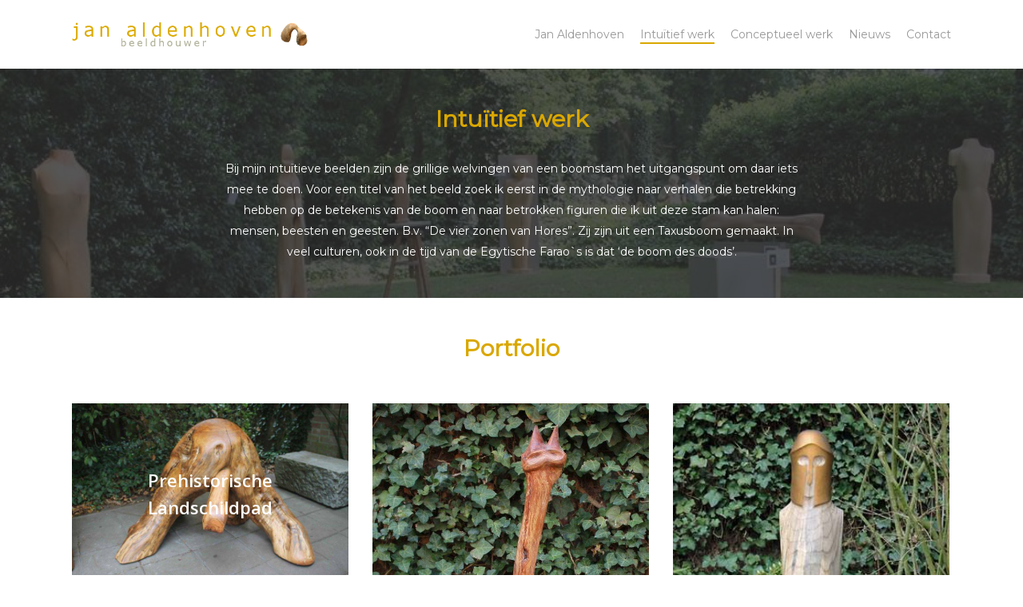

--- FILE ---
content_type: text/html; charset=UTF-8
request_url: https://janaldenhoven.nl/intuitief-werk/
body_size: 16398
content:
<!doctype html>
<html lang="nl-NL" class="no-js">
<head>
	<meta charset="UTF-8">
	<meta name="viewport" content="width=device-width, initial-scale=1, maximum-scale=1, user-scalable=0" /><meta name='robots' content='index, follow, max-image-preview:large, max-snippet:-1, max-video-preview:-1' />

	<!-- This site is optimized with the Yoast SEO plugin v23.6 - https://yoast.com/wordpress/plugins/seo/ -->
	<title>Intuïtief werk - Jan Aldenhoven</title>
	<link rel="canonical" href="https://janaldenhoven.nl/intuitief-werk/" />
	<meta property="og:locale" content="nl_NL" />
	<meta property="og:type" content="article" />
	<meta property="og:title" content="Intuïtief werk - Jan Aldenhoven" />
	<meta property="og:url" content="https://janaldenhoven.nl/intuitief-werk/" />
	<meta property="og:site_name" content="Jan Aldenhoven" />
	<meta property="article:modified_time" content="2019-02-20T08:13:35+00:00" />
	<meta name="twitter:card" content="summary_large_image" />
	<meta name="twitter:label1" content="Geschatte leestijd" />
	<meta name="twitter:data1" content="2 minuten" />
	<script type="application/ld+json" class="yoast-schema-graph">{"@context":"https://schema.org","@graph":[{"@type":"WebPage","@id":"https://janaldenhoven.nl/intuitief-werk/","url":"https://janaldenhoven.nl/intuitief-werk/","name":"Intuïtief werk - Jan Aldenhoven","isPartOf":{"@id":"https://janaldenhoven.nl/#website"},"datePublished":"2019-01-16T12:43:44+00:00","dateModified":"2019-02-20T08:13:35+00:00","breadcrumb":{"@id":"https://janaldenhoven.nl/intuitief-werk/#breadcrumb"},"inLanguage":"nl-NL","potentialAction":[{"@type":"ReadAction","target":["https://janaldenhoven.nl/intuitief-werk/"]}]},{"@type":"BreadcrumbList","@id":"https://janaldenhoven.nl/intuitief-werk/#breadcrumb","itemListElement":[{"@type":"ListItem","position":1,"name":"Home","item":"https://janaldenhoven.nl/"},{"@type":"ListItem","position":2,"name":"Intuïtief werk"}]},{"@type":"WebSite","@id":"https://janaldenhoven.nl/#website","url":"https://janaldenhoven.nl/","name":"Jan Aldenhoven","description":"Beeldhouwer","potentialAction":[{"@type":"SearchAction","target":{"@type":"EntryPoint","urlTemplate":"https://janaldenhoven.nl/?s={search_term_string}"},"query-input":{"@type":"PropertyValueSpecification","valueRequired":true,"valueName":"search_term_string"}}],"inLanguage":"nl-NL"}]}</script>
	<!-- / Yoast SEO plugin. -->


<link rel='dns-prefetch' href='//fonts.googleapis.com' />
<link rel="alternate" type="application/rss+xml" title="Jan Aldenhoven &raquo; feed" href="https://janaldenhoven.nl/feed/" />
<link rel="alternate" type="application/rss+xml" title="Jan Aldenhoven &raquo; reacties feed" href="https://janaldenhoven.nl/comments/feed/" />
<link rel="alternate" title="oEmbed (JSON)" type="application/json+oembed" href="https://janaldenhoven.nl/wp-json/oembed/1.0/embed?url=https%3A%2F%2Fjanaldenhoven.nl%2Fintuitief-werk%2F" />
<link rel="alternate" title="oEmbed (XML)" type="text/xml+oembed" href="https://janaldenhoven.nl/wp-json/oembed/1.0/embed?url=https%3A%2F%2Fjanaldenhoven.nl%2Fintuitief-werk%2F&#038;format=xml" />
		<!-- This site uses the Google Analytics by ExactMetrics plugin v8.1.0 - Using Analytics tracking - https://www.exactmetrics.com/ -->
		<!-- Opmerking: ExactMetrics is momenteel niet geconfigureerd op deze site. De site eigenaar moet authenticeren met Google Analytics in de ExactMetrics instellingen scherm. -->
					<!-- No tracking code set -->
				<!-- / Google Analytics by ExactMetrics -->
		<style id='wp-img-auto-sizes-contain-inline-css' type='text/css'>
img:is([sizes=auto i],[sizes^="auto," i]){contain-intrinsic-size:3000px 1500px}
/*# sourceURL=wp-img-auto-sizes-contain-inline-css */
</style>
<style id='wp-emoji-styles-inline-css' type='text/css'>

	img.wp-smiley, img.emoji {
		display: inline !important;
		border: none !important;
		box-shadow: none !important;
		height: 1em !important;
		width: 1em !important;
		margin: 0 0.07em !important;
		vertical-align: -0.1em !important;
		background: none !important;
		padding: 0 !important;
	}
/*# sourceURL=wp-emoji-styles-inline-css */
</style>
<style id='wp-block-library-inline-css' type='text/css'>
:root{--wp-block-synced-color:#7a00df;--wp-block-synced-color--rgb:122,0,223;--wp-bound-block-color:var(--wp-block-synced-color);--wp-editor-canvas-background:#ddd;--wp-admin-theme-color:#007cba;--wp-admin-theme-color--rgb:0,124,186;--wp-admin-theme-color-darker-10:#006ba1;--wp-admin-theme-color-darker-10--rgb:0,107,160.5;--wp-admin-theme-color-darker-20:#005a87;--wp-admin-theme-color-darker-20--rgb:0,90,135;--wp-admin-border-width-focus:2px}@media (min-resolution:192dpi){:root{--wp-admin-border-width-focus:1.5px}}.wp-element-button{cursor:pointer}:root .has-very-light-gray-background-color{background-color:#eee}:root .has-very-dark-gray-background-color{background-color:#313131}:root .has-very-light-gray-color{color:#eee}:root .has-very-dark-gray-color{color:#313131}:root .has-vivid-green-cyan-to-vivid-cyan-blue-gradient-background{background:linear-gradient(135deg,#00d084,#0693e3)}:root .has-purple-crush-gradient-background{background:linear-gradient(135deg,#34e2e4,#4721fb 50%,#ab1dfe)}:root .has-hazy-dawn-gradient-background{background:linear-gradient(135deg,#faaca8,#dad0ec)}:root .has-subdued-olive-gradient-background{background:linear-gradient(135deg,#fafae1,#67a671)}:root .has-atomic-cream-gradient-background{background:linear-gradient(135deg,#fdd79a,#004a59)}:root .has-nightshade-gradient-background{background:linear-gradient(135deg,#330968,#31cdcf)}:root .has-midnight-gradient-background{background:linear-gradient(135deg,#020381,#2874fc)}:root{--wp--preset--font-size--normal:16px;--wp--preset--font-size--huge:42px}.has-regular-font-size{font-size:1em}.has-larger-font-size{font-size:2.625em}.has-normal-font-size{font-size:var(--wp--preset--font-size--normal)}.has-huge-font-size{font-size:var(--wp--preset--font-size--huge)}.has-text-align-center{text-align:center}.has-text-align-left{text-align:left}.has-text-align-right{text-align:right}.has-fit-text{white-space:nowrap!important}#end-resizable-editor-section{display:none}.aligncenter{clear:both}.items-justified-left{justify-content:flex-start}.items-justified-center{justify-content:center}.items-justified-right{justify-content:flex-end}.items-justified-space-between{justify-content:space-between}.screen-reader-text{border:0;clip-path:inset(50%);height:1px;margin:-1px;overflow:hidden;padding:0;position:absolute;width:1px;word-wrap:normal!important}.screen-reader-text:focus{background-color:#ddd;clip-path:none;color:#444;display:block;font-size:1em;height:auto;left:5px;line-height:normal;padding:15px 23px 14px;text-decoration:none;top:5px;width:auto;z-index:100000}html :where(.has-border-color){border-style:solid}html :where([style*=border-top-color]){border-top-style:solid}html :where([style*=border-right-color]){border-right-style:solid}html :where([style*=border-bottom-color]){border-bottom-style:solid}html :where([style*=border-left-color]){border-left-style:solid}html :where([style*=border-width]){border-style:solid}html :where([style*=border-top-width]){border-top-style:solid}html :where([style*=border-right-width]){border-right-style:solid}html :where([style*=border-bottom-width]){border-bottom-style:solid}html :where([style*=border-left-width]){border-left-style:solid}html :where(img[class*=wp-image-]){height:auto;max-width:100%}:where(figure){margin:0 0 1em}html :where(.is-position-sticky){--wp-admin--admin-bar--position-offset:var(--wp-admin--admin-bar--height,0px)}@media screen and (max-width:600px){html :where(.is-position-sticky){--wp-admin--admin-bar--position-offset:0px}}

/*# sourceURL=wp-block-library-inline-css */
</style><style id='global-styles-inline-css' type='text/css'>
:root{--wp--preset--aspect-ratio--square: 1;--wp--preset--aspect-ratio--4-3: 4/3;--wp--preset--aspect-ratio--3-4: 3/4;--wp--preset--aspect-ratio--3-2: 3/2;--wp--preset--aspect-ratio--2-3: 2/3;--wp--preset--aspect-ratio--16-9: 16/9;--wp--preset--aspect-ratio--9-16: 9/16;--wp--preset--color--black: #000000;--wp--preset--color--cyan-bluish-gray: #abb8c3;--wp--preset--color--white: #ffffff;--wp--preset--color--pale-pink: #f78da7;--wp--preset--color--vivid-red: #cf2e2e;--wp--preset--color--luminous-vivid-orange: #ff6900;--wp--preset--color--luminous-vivid-amber: #fcb900;--wp--preset--color--light-green-cyan: #7bdcb5;--wp--preset--color--vivid-green-cyan: #00d084;--wp--preset--color--pale-cyan-blue: #8ed1fc;--wp--preset--color--vivid-cyan-blue: #0693e3;--wp--preset--color--vivid-purple: #9b51e0;--wp--preset--gradient--vivid-cyan-blue-to-vivid-purple: linear-gradient(135deg,rgb(6,147,227) 0%,rgb(155,81,224) 100%);--wp--preset--gradient--light-green-cyan-to-vivid-green-cyan: linear-gradient(135deg,rgb(122,220,180) 0%,rgb(0,208,130) 100%);--wp--preset--gradient--luminous-vivid-amber-to-luminous-vivid-orange: linear-gradient(135deg,rgb(252,185,0) 0%,rgb(255,105,0) 100%);--wp--preset--gradient--luminous-vivid-orange-to-vivid-red: linear-gradient(135deg,rgb(255,105,0) 0%,rgb(207,46,46) 100%);--wp--preset--gradient--very-light-gray-to-cyan-bluish-gray: linear-gradient(135deg,rgb(238,238,238) 0%,rgb(169,184,195) 100%);--wp--preset--gradient--cool-to-warm-spectrum: linear-gradient(135deg,rgb(74,234,220) 0%,rgb(151,120,209) 20%,rgb(207,42,186) 40%,rgb(238,44,130) 60%,rgb(251,105,98) 80%,rgb(254,248,76) 100%);--wp--preset--gradient--blush-light-purple: linear-gradient(135deg,rgb(255,206,236) 0%,rgb(152,150,240) 100%);--wp--preset--gradient--blush-bordeaux: linear-gradient(135deg,rgb(254,205,165) 0%,rgb(254,45,45) 50%,rgb(107,0,62) 100%);--wp--preset--gradient--luminous-dusk: linear-gradient(135deg,rgb(255,203,112) 0%,rgb(199,81,192) 50%,rgb(65,88,208) 100%);--wp--preset--gradient--pale-ocean: linear-gradient(135deg,rgb(255,245,203) 0%,rgb(182,227,212) 50%,rgb(51,167,181) 100%);--wp--preset--gradient--electric-grass: linear-gradient(135deg,rgb(202,248,128) 0%,rgb(113,206,126) 100%);--wp--preset--gradient--midnight: linear-gradient(135deg,rgb(2,3,129) 0%,rgb(40,116,252) 100%);--wp--preset--font-size--small: 13px;--wp--preset--font-size--medium: 20px;--wp--preset--font-size--large: 36px;--wp--preset--font-size--x-large: 42px;--wp--preset--spacing--20: 0.44rem;--wp--preset--spacing--30: 0.67rem;--wp--preset--spacing--40: 1rem;--wp--preset--spacing--50: 1.5rem;--wp--preset--spacing--60: 2.25rem;--wp--preset--spacing--70: 3.38rem;--wp--preset--spacing--80: 5.06rem;--wp--preset--shadow--natural: 6px 6px 9px rgba(0, 0, 0, 0.2);--wp--preset--shadow--deep: 12px 12px 50px rgba(0, 0, 0, 0.4);--wp--preset--shadow--sharp: 6px 6px 0px rgba(0, 0, 0, 0.2);--wp--preset--shadow--outlined: 6px 6px 0px -3px rgb(255, 255, 255), 6px 6px rgb(0, 0, 0);--wp--preset--shadow--crisp: 6px 6px 0px rgb(0, 0, 0);}:where(.is-layout-flex){gap: 0.5em;}:where(.is-layout-grid){gap: 0.5em;}body .is-layout-flex{display: flex;}.is-layout-flex{flex-wrap: wrap;align-items: center;}.is-layout-flex > :is(*, div){margin: 0;}body .is-layout-grid{display: grid;}.is-layout-grid > :is(*, div){margin: 0;}:where(.wp-block-columns.is-layout-flex){gap: 2em;}:where(.wp-block-columns.is-layout-grid){gap: 2em;}:where(.wp-block-post-template.is-layout-flex){gap: 1.25em;}:where(.wp-block-post-template.is-layout-grid){gap: 1.25em;}.has-black-color{color: var(--wp--preset--color--black) !important;}.has-cyan-bluish-gray-color{color: var(--wp--preset--color--cyan-bluish-gray) !important;}.has-white-color{color: var(--wp--preset--color--white) !important;}.has-pale-pink-color{color: var(--wp--preset--color--pale-pink) !important;}.has-vivid-red-color{color: var(--wp--preset--color--vivid-red) !important;}.has-luminous-vivid-orange-color{color: var(--wp--preset--color--luminous-vivid-orange) !important;}.has-luminous-vivid-amber-color{color: var(--wp--preset--color--luminous-vivid-amber) !important;}.has-light-green-cyan-color{color: var(--wp--preset--color--light-green-cyan) !important;}.has-vivid-green-cyan-color{color: var(--wp--preset--color--vivid-green-cyan) !important;}.has-pale-cyan-blue-color{color: var(--wp--preset--color--pale-cyan-blue) !important;}.has-vivid-cyan-blue-color{color: var(--wp--preset--color--vivid-cyan-blue) !important;}.has-vivid-purple-color{color: var(--wp--preset--color--vivid-purple) !important;}.has-black-background-color{background-color: var(--wp--preset--color--black) !important;}.has-cyan-bluish-gray-background-color{background-color: var(--wp--preset--color--cyan-bluish-gray) !important;}.has-white-background-color{background-color: var(--wp--preset--color--white) !important;}.has-pale-pink-background-color{background-color: var(--wp--preset--color--pale-pink) !important;}.has-vivid-red-background-color{background-color: var(--wp--preset--color--vivid-red) !important;}.has-luminous-vivid-orange-background-color{background-color: var(--wp--preset--color--luminous-vivid-orange) !important;}.has-luminous-vivid-amber-background-color{background-color: var(--wp--preset--color--luminous-vivid-amber) !important;}.has-light-green-cyan-background-color{background-color: var(--wp--preset--color--light-green-cyan) !important;}.has-vivid-green-cyan-background-color{background-color: var(--wp--preset--color--vivid-green-cyan) !important;}.has-pale-cyan-blue-background-color{background-color: var(--wp--preset--color--pale-cyan-blue) !important;}.has-vivid-cyan-blue-background-color{background-color: var(--wp--preset--color--vivid-cyan-blue) !important;}.has-vivid-purple-background-color{background-color: var(--wp--preset--color--vivid-purple) !important;}.has-black-border-color{border-color: var(--wp--preset--color--black) !important;}.has-cyan-bluish-gray-border-color{border-color: var(--wp--preset--color--cyan-bluish-gray) !important;}.has-white-border-color{border-color: var(--wp--preset--color--white) !important;}.has-pale-pink-border-color{border-color: var(--wp--preset--color--pale-pink) !important;}.has-vivid-red-border-color{border-color: var(--wp--preset--color--vivid-red) !important;}.has-luminous-vivid-orange-border-color{border-color: var(--wp--preset--color--luminous-vivid-orange) !important;}.has-luminous-vivid-amber-border-color{border-color: var(--wp--preset--color--luminous-vivid-amber) !important;}.has-light-green-cyan-border-color{border-color: var(--wp--preset--color--light-green-cyan) !important;}.has-vivid-green-cyan-border-color{border-color: var(--wp--preset--color--vivid-green-cyan) !important;}.has-pale-cyan-blue-border-color{border-color: var(--wp--preset--color--pale-cyan-blue) !important;}.has-vivid-cyan-blue-border-color{border-color: var(--wp--preset--color--vivid-cyan-blue) !important;}.has-vivid-purple-border-color{border-color: var(--wp--preset--color--vivid-purple) !important;}.has-vivid-cyan-blue-to-vivid-purple-gradient-background{background: var(--wp--preset--gradient--vivid-cyan-blue-to-vivid-purple) !important;}.has-light-green-cyan-to-vivid-green-cyan-gradient-background{background: var(--wp--preset--gradient--light-green-cyan-to-vivid-green-cyan) !important;}.has-luminous-vivid-amber-to-luminous-vivid-orange-gradient-background{background: var(--wp--preset--gradient--luminous-vivid-amber-to-luminous-vivid-orange) !important;}.has-luminous-vivid-orange-to-vivid-red-gradient-background{background: var(--wp--preset--gradient--luminous-vivid-orange-to-vivid-red) !important;}.has-very-light-gray-to-cyan-bluish-gray-gradient-background{background: var(--wp--preset--gradient--very-light-gray-to-cyan-bluish-gray) !important;}.has-cool-to-warm-spectrum-gradient-background{background: var(--wp--preset--gradient--cool-to-warm-spectrum) !important;}.has-blush-light-purple-gradient-background{background: var(--wp--preset--gradient--blush-light-purple) !important;}.has-blush-bordeaux-gradient-background{background: var(--wp--preset--gradient--blush-bordeaux) !important;}.has-luminous-dusk-gradient-background{background: var(--wp--preset--gradient--luminous-dusk) !important;}.has-pale-ocean-gradient-background{background: var(--wp--preset--gradient--pale-ocean) !important;}.has-electric-grass-gradient-background{background: var(--wp--preset--gradient--electric-grass) !important;}.has-midnight-gradient-background{background: var(--wp--preset--gradient--midnight) !important;}.has-small-font-size{font-size: var(--wp--preset--font-size--small) !important;}.has-medium-font-size{font-size: var(--wp--preset--font-size--medium) !important;}.has-large-font-size{font-size: var(--wp--preset--font-size--large) !important;}.has-x-large-font-size{font-size: var(--wp--preset--font-size--x-large) !important;}
/*# sourceURL=global-styles-inline-css */
</style>

<style id='classic-theme-styles-inline-css' type='text/css'>
/*! This file is auto-generated */
.wp-block-button__link{color:#fff;background-color:#32373c;border-radius:9999px;box-shadow:none;text-decoration:none;padding:calc(.667em + 2px) calc(1.333em + 2px);font-size:1.125em}.wp-block-file__button{background:#32373c;color:#fff;text-decoration:none}
/*# sourceURL=/wp-includes/css/classic-themes.min.css */
</style>
<link rel='stylesheet' id='nectar-portfolio-css' href='https://janaldenhoven.nl/wp-content/plugins/salient-portfolio/css/portfolio.css?ver=1.3' type='text/css' media='all' />
<link rel='stylesheet' id='font-awesome-css' href='https://janaldenhoven.nl/wp-content/themes/salient/css/font-awesome-legacy.min.css?ver=4.7.1' type='text/css' media='all' />
<link rel='stylesheet' id='parent-style-css' href='https://janaldenhoven.nl/wp-content/themes/salient/style.css?ver=15.0.8' type='text/css' media='all' />
<link rel='stylesheet' id='salient-grid-system-css' href='https://janaldenhoven.nl/wp-content/themes/salient/css/build/grid-system.css?ver=15.0.8' type='text/css' media='all' />
<link rel='stylesheet' id='main-styles-css' href='https://janaldenhoven.nl/wp-content/themes/salient/css/build/style.css?ver=15.0.8' type='text/css' media='all' />
<style id='main-styles-inline-css' type='text/css'>
html body[data-header-resize="1"] .container-wrap, html body[data-header-format="left-header"][data-header-resize="0"] .container-wrap, html body[data-header-resize="0"] .container-wrap, body[data-header-format="left-header"][data-header-resize="0"] .container-wrap { padding-top: 0; } .main-content > .row > #breadcrumbs.yoast { padding: 20px 0; }
/*# sourceURL=main-styles-inline-css */
</style>
<link rel='stylesheet' id='nectar_default_font_open_sans-css' href='https://fonts.googleapis.com/css?family=Open+Sans%3A300%2C400%2C600%2C700&#038;subset=latin%2Clatin-ext' type='text/css' media='all' />
<link rel='stylesheet' id='responsive-css' href='https://janaldenhoven.nl/wp-content/themes/salient/css/build/responsive.css?ver=15.0.8' type='text/css' media='all' />
<link rel='stylesheet' id='skin-material-css' href='https://janaldenhoven.nl/wp-content/themes/salient/css/build/skin-material.css?ver=15.0.8' type='text/css' media='all' />
<link rel='stylesheet' id='js_composer_front-css' href='https://janaldenhoven.nl/wp-content/plugins/js_composer_salient/assets/css/js_composer.min.css?ver=6.0.5' type='text/css' media='all' />
<link rel='stylesheet' id='dynamic-css-css' href='https://janaldenhoven.nl/wp-content/themes/salient/css/salient-dynamic-styles.css?ver=83050' type='text/css' media='all' />
<style id='dynamic-css-inline-css' type='text/css'>
@media only screen and (min-width:1000px){body #ajax-content-wrap.no-scroll{min-height:calc(100vh - 86px);height:calc(100vh - 86px)!important;}}@media only screen and (min-width:1000px){#page-header-wrap.fullscreen-header,#page-header-wrap.fullscreen-header #page-header-bg,html:not(.nectar-box-roll-loaded) .nectar-box-roll > #page-header-bg.fullscreen-header,.nectar_fullscreen_zoom_recent_projects,#nectar_fullscreen_rows:not(.afterLoaded) > div{height:calc(100vh - 85px);}.wpb_row.vc_row-o-full-height.top-level,.wpb_row.vc_row-o-full-height.top-level > .col.span_12{min-height:calc(100vh - 85px);}html:not(.nectar-box-roll-loaded) .nectar-box-roll > #page-header-bg.fullscreen-header{top:86px;}.nectar-slider-wrap[data-fullscreen="true"]:not(.loaded),.nectar-slider-wrap[data-fullscreen="true"]:not(.loaded) .swiper-container{height:calc(100vh - 84px)!important;}.admin-bar .nectar-slider-wrap[data-fullscreen="true"]:not(.loaded),.admin-bar .nectar-slider-wrap[data-fullscreen="true"]:not(.loaded) .swiper-container{height:calc(100vh - 84px - 32px)!important;}}.admin-bar[class*="page-template-template-no-header"] .wpb_row.vc_row-o-full-height.top-level,.admin-bar[class*="page-template-template-no-header"] .wpb_row.vc_row-o-full-height.top-level > .col.span_12{min-height:calc(100vh - 32px);}body[class*="page-template-template-no-header"] .wpb_row.vc_row-o-full-height.top-level,body[class*="page-template-template-no-header"] .wpb_row.vc_row-o-full-height.top-level > .col.span_12{min-height:100vh;}@media only screen and (max-width:999px){.using-mobile-browser #nectar_fullscreen_rows:not(.afterLoaded):not([data-mobile-disable="on"]) > div{height:calc(100vh - 100px);}.using-mobile-browser .wpb_row.vc_row-o-full-height.top-level,.using-mobile-browser .wpb_row.vc_row-o-full-height.top-level > .col.span_12,[data-permanent-transparent="1"].using-mobile-browser .wpb_row.vc_row-o-full-height.top-level,[data-permanent-transparent="1"].using-mobile-browser .wpb_row.vc_row-o-full-height.top-level > .col.span_12{min-height:calc(100vh - 100px);}html:not(.nectar-box-roll-loaded) .nectar-box-roll > #page-header-bg.fullscreen-header,.nectar_fullscreen_zoom_recent_projects,.nectar-slider-wrap[data-fullscreen="true"]:not(.loaded),.nectar-slider-wrap[data-fullscreen="true"]:not(.loaded) .swiper-container,#nectar_fullscreen_rows:not(.afterLoaded):not([data-mobile-disable="on"]) > div{height:calc(100vh - 47px);}.wpb_row.vc_row-o-full-height.top-level,.wpb_row.vc_row-o-full-height.top-level > .col.span_12{min-height:calc(100vh - 47px);}body[data-transparent-header="false"] #ajax-content-wrap.no-scroll{min-height:calc(100vh - 47px);height:calc(100vh - 47px);}}#nectar_fullscreen_rows{background-color:transparent;}.wpb_column[data-cfc="true"] h1,.wpb_column[data-cfc="true"] h2,.wpb_column[data-cfc="true"] h3,.wpb_column[data-cfc="true"] h4,.wpb_column[data-cfc="true"] h5,.wpb_column[data-cfc="true"] h6,.wpb_column[data-cfc="true"] p{color:inherit}@media only screen and (max-width:999px){body .vc_row-fluid:not(.full-width-content) > .span_12 .vc_col-sm-2:not(:last-child):not([class*="vc_col-xs-"]){margin-bottom:25px;}}@media only screen and (min-width :690px) and (max-width :999px){body .vc_col-sm-2{width:31.2%;margin-left:3.1%;}body .full-width-content .vc_col-sm-2{width:33.3%;margin-left:0;}.vc_row-fluid .vc_col-sm-2[class*="vc_col-sm-"]:first-child:not([class*="offset"]),.vc_row-fluid .vc_col-sm-2[class*="vc_col-sm-"]:nth-child(3n+4):not([class*="offset"]){margin-left:0;}}@media only screen and (max-width :690px){body .vc_row-fluid .vc_col-sm-2:not([class*="vc_col-xs"]),body .vc_row-fluid.full-width-content .vc_col-sm-2:not([class*="vc_col-xs"]){width:50%;}.vc_row-fluid .vc_col-sm-2[class*="vc_col-sm-"]:first-child:not([class*="offset"]),.vc_row-fluid .vc_col-sm-2[class*="vc_col-sm-"]:nth-child(2n+3):not([class*="offset"]){margin-left:0;}}.screen-reader-text,.nectar-skip-to-content:not(:focus){border:0;clip:rect(1px,1px,1px,1px);clip-path:inset(50%);height:1px;margin:-1px;overflow:hidden;padding:0;position:absolute!important;width:1px;word-wrap:normal!important;}.row .col img:not([srcset]){width:auto;}.row .col img.img-with-animation.nectar-lazy:not([srcset]){width:100%;}
/*# sourceURL=dynamic-css-inline-css */
</style>
<link rel='stylesheet' id='salient-child-style-css' href='https://janaldenhoven.nl/wp-content/themes/salient-child/style.css?ver=15.0.8' type='text/css' media='all' />
<link rel='stylesheet' id='redux-google-fonts-salient_redux-css' href='https://fonts.googleapis.com/css?family=Montserrat&#038;ver=1691493804' type='text/css' media='all' />
<script type="text/javascript" src="https://janaldenhoven.nl/wp-includes/js/jquery/jquery.min.js?ver=3.7.1" id="jquery-core-js"></script>
<script type="text/javascript" src="https://janaldenhoven.nl/wp-includes/js/jquery/jquery-migrate.min.js?ver=3.4.1" id="jquery-migrate-js"></script>
<link rel="https://api.w.org/" href="https://janaldenhoven.nl/wp-json/" /><link rel="alternate" title="JSON" type="application/json" href="https://janaldenhoven.nl/wp-json/wp/v2/pages/125" /><link rel="EditURI" type="application/rsd+xml" title="RSD" href="https://janaldenhoven.nl/xmlrpc.php?rsd" />
<meta name="generator" content="WordPress 6.9" />
<link rel='shortlink' href='https://janaldenhoven.nl/?p=125' />
<script type="text/javascript"> var root = document.getElementsByTagName( "html" )[0]; root.setAttribute( "class", "js" ); </script><style type="text/css">.recentcomments a{display:inline !important;padding:0 !important;margin:0 !important;}</style><meta name="generator" content="Powered by WPBakery Page Builder - drag and drop page builder for WordPress."/>
<link rel="icon" href="https://janaldenhoven.nl/wp-content/uploads/2019/01/cropped-logo-32x32.png" sizes="32x32" />
<link rel="icon" href="https://janaldenhoven.nl/wp-content/uploads/2019/01/cropped-logo-192x192.png" sizes="192x192" />
<link rel="apple-touch-icon" href="https://janaldenhoven.nl/wp-content/uploads/2019/01/cropped-logo-180x180.png" />
<meta name="msapplication-TileImage" content="https://janaldenhoven.nl/wp-content/uploads/2019/01/cropped-logo-270x270.png" />
<noscript><style> .wpb_animate_when_almost_visible { opacity: 1; }</style></noscript><link data-pagespeed-no-defer data-nowprocket data-wpacu-skip data-no-optimize data-noptimize rel='stylesheet' id='main-styles-non-critical-css' href='https://janaldenhoven.nl/wp-content/themes/salient/css/build/style-non-critical.css?ver=15.0.8' type='text/css' media='all' />
<link data-pagespeed-no-defer data-nowprocket data-wpacu-skip data-no-optimize data-noptimize rel='stylesheet' id='fancyBox-css' href='https://janaldenhoven.nl/wp-content/themes/salient/css/build/plugins/jquery.fancybox.css?ver=3.3.1' type='text/css' media='all' />
<link data-pagespeed-no-defer data-nowprocket data-wpacu-skip data-no-optimize data-noptimize rel='stylesheet' id='nectar-ocm-core-css' href='https://janaldenhoven.nl/wp-content/themes/salient/css/build/off-canvas/core.css?ver=15.0.8' type='text/css' media='all' />
<link data-pagespeed-no-defer data-nowprocket data-wpacu-skip data-no-optimize data-noptimize rel='stylesheet' id='nectar-ocm-slide-out-right-material-css' href='https://janaldenhoven.nl/wp-content/themes/salient/css/build/off-canvas/slide-out-right-material.css?ver=15.0.8' type='text/css' media='all' />
</head><body data-rsssl=1 class="wp-singular page-template-default page page-id-125 wp-theme-salient wp-child-theme-salient-child material wpb-js-composer js-comp-ver-6.0.5 vc_responsive" data-footer-reveal="false" data-footer-reveal-shadow="none" data-header-format="default" data-body-border="off" data-boxed-style="" data-header-breakpoint="1000" data-dropdown-style="minimal" data-cae="easeOutCubic" data-cad="750" data-megamenu-width="contained" data-aie="none" data-ls="fancybox" data-apte="standard" data-hhun="0" data-fancy-form-rcs="default" data-form-style="default" data-form-submit="regular" data-is="minimal" data-button-style="slightly_rounded_shadow" data-user-account-button="false" data-flex-cols="true" data-col-gap="default" data-header-inherit-rc="false" data-header-search="false" data-animated-anchors="true" data-ajax-transitions="false" data-full-width-header="false" data-slide-out-widget-area="true" data-slide-out-widget-area-style="slide-out-from-right" data-user-set-ocm="off" data-loading-animation="none" data-bg-header="false" data-responsive="1" data-ext-responsive="true" data-ext-padding="90" data-header-resize="1" data-header-color="light" data-transparent-header="false" data-cart="false" data-remove-m-parallax="" data-remove-m-video-bgs="" data-m-animate="0" data-force-header-trans-color="light" data-smooth-scrolling="0" data-permanent-transparent="false" >
	
	<script type="text/javascript">
	 (function(window, document) {

		 if(navigator.userAgent.match(/(Android|iPod|iPhone|iPad|BlackBerry|IEMobile|Opera Mini)/)) {
			 document.body.className += " using-mobile-browser mobile ";
		 }

		 if( !("ontouchstart" in window) ) {

			 var body = document.querySelector("body");
			 var winW = window.innerWidth;
			 var bodyW = body.clientWidth;

			 if (winW > bodyW + 4) {
				 body.setAttribute("style", "--scroll-bar-w: " + (winW - bodyW - 4) + "px");
			 } else {
				 body.setAttribute("style", "--scroll-bar-w: 0px");
			 }
		 }

	 })(window, document);
   </script><a href="#ajax-content-wrap" class="nectar-skip-to-content">Skip to main content</a><div class="ocm-effect-wrap"><div class="ocm-effect-wrap-inner">	
	<div id="header-space"  data-header-mobile-fixed='1'></div> 
	
		<div id="header-outer" data-has-menu="true" data-has-buttons="no" data-header-button_style="default" data-using-pr-menu="false" data-mobile-fixed="1" data-ptnm="false" data-lhe="animated_underline" data-user-set-bg="#ffffff" data-format="default" data-permanent-transparent="false" data-megamenu-rt="0" data-remove-fixed="0" data-header-resize="1" data-cart="false" data-transparency-option="0" data-box-shadow="small" data-shrink-num="6" data-using-secondary="0" data-using-logo="1" data-logo-height="30" data-m-logo-height="24" data-padding="28" data-full-width="false" data-condense="false" >
		
<div id="search-outer" class="nectar">
	<div id="search">
		<div class="container">
			 <div id="search-box">
				 <div class="inner-wrap">
					 <div class="col span_12">
						  <form role="search" action="https://janaldenhoven.nl/" method="GET">
														 <input type="text" name="s"  value="" aria-label="Search" placeholder="Search" />
							 
						<span>Hit enter to search or ESC to close</span>
												</form>
					</div><!--/span_12-->
				</div><!--/inner-wrap-->
			 </div><!--/search-box-->
			 <div id="close"><a href="#"><span class="screen-reader-text">Close Search</span>
				<span class="close-wrap"> <span class="close-line close-line1"></span> <span class="close-line close-line2"></span> </span>				 </a></div>
		 </div><!--/container-->
	</div><!--/search-->
</div><!--/search-outer-->

<header id="top">
	<div class="container">
		<div class="row">
			<div class="col span_3">
								<a id="logo" href="https://janaldenhoven.nl" data-supplied-ml-starting-dark="false" data-supplied-ml-starting="false" data-supplied-ml="false" >
					<img class="stnd skip-lazy dark-version" width="507" height="49" alt="Jan Aldenhoven" src="https://janaldenhoven.nl/wp-content/uploads/2019/01/logo-met-letters.png"  />				</a>
							</div><!--/span_3-->

			<div class="col span_9 col_last">
									<div class="nectar-mobile-only mobile-header"><div class="inner"></div></div>
													<div class="slide-out-widget-area-toggle mobile-icon slide-out-from-right" data-custom-color="false" data-icon-animation="simple-transform">
						<div> <a href="#sidewidgetarea" aria-label="Navigation Menu" aria-expanded="false" class="closed">
							<span class="screen-reader-text">Menu</span><span aria-hidden="true"> <i class="lines-button x2"> <i class="lines"></i> </i> </span>
						</a></div>
					</div>
				
									<nav>
													<ul class="sf-menu">
								<li id="menu-item-315" class="menu-item menu-item-type-post_type menu-item-object-page menu-item-home nectar-regular-menu-item menu-item-315"><a href="https://janaldenhoven.nl/"><span class="menu-title-text">Jan Aldenhoven</span></a></li>
<li id="menu-item-314" class="menu-item menu-item-type-post_type menu-item-object-page current-menu-item page_item page-item-125 current_page_item nectar-regular-menu-item menu-item-314"><a href="https://janaldenhoven.nl/intuitief-werk/" aria-current="page"><span class="menu-title-text">Intuïtief werk</span></a></li>
<li id="menu-item-313" class="menu-item menu-item-type-post_type menu-item-object-page nectar-regular-menu-item menu-item-313"><a href="https://janaldenhoven.nl/conceptueel-werk/"><span class="menu-title-text">Conceptueel werk</span></a></li>
<li id="menu-item-412" class="menu-item menu-item-type-post_type menu-item-object-page nectar-regular-menu-item menu-item-412"><a href="https://janaldenhoven.nl/nieuws/"><span class="menu-title-text">Nieuws</span></a></li>
<li id="menu-item-321" class="menu-item menu-item-type-custom menu-item-object-custom nectar-regular-menu-item menu-item-321"><a href="#contact"><span class="menu-title-text">Contact</span></a></li>
							</ul>
													<ul class="buttons sf-menu" data-user-set-ocm="off">

								
							</ul>
						
					</nav>

					
				</div><!--/span_9-->

				
			</div><!--/row-->
					</div><!--/container-->
	</header>		
	</div>
		<div id="ajax-content-wrap">
<div class="container-wrap">
	<div class="container main-content" role="main">
		<div class="row">
			
		<div id="fws_698202825944d"  data-column-margin="default" data-midnight="light"  data-bg-mobile-hidden="" class="wpb_row vc_row-fluid vc_row top-level full-width-section standard_section "  style="padding-top: 45px; padding-bottom: 45px; "><div class="row-bg-wrap" data-bg-animation="none" data-bg-overlay="true"><div class="inner-wrap using-image"><div class="row-bg using-image"  style="background-image: url(https://janaldenhoven.nl/wp-content/uploads/2019/01/17.-Beesel.jpg); background-position: center center; background-repeat: no-repeat; "></div></div><div class="row-bg-overlay" style="background-color:#2d2d2d;  opacity: 0.8; "></div></div><div class="col span_12 light center">
	<div style=" color: #1e1e1e;" class="vc_col-sm-2 wpb_column column_container vc_column_container col no-extra-padding"  data-t-w-inherits="default" data-border-radius="none" data-shadow="none" data-border-animation="" data-border-animation-delay="" data-border-width="none" data-border-style="solid" data-border-color="" data-bg-cover="" data-padding-pos="all" data-has-bg-color="false" data-bg-color="" data-bg-opacity="1" data-hover-bg="" data-hover-bg-opacity="1" data-animation="" data-delay="0" >
		<div class="vc_column-inner" ><div class="column-bg-overlay-wrap" data-bg-animation="none"><div class="column-bg-overlay"></div></div>
			<div class="wpb_wrapper">
				
			</div> 
		</div>
	</div> 

	<div style=" color: #f2f2f2;" class="vc_col-sm-8 wpb_column column_container vc_column_container col no-extra-padding"  data-t-w-inherits="default" data-border-radius="none" data-shadow="none" data-border-animation="" data-border-animation-delay="" data-border-width="none" data-border-style="solid" data-border-color="" data-bg-cover="" data-padding-pos="all" data-has-bg-color="false" data-bg-color="" data-bg-opacity="1" data-hover-bg="" data-hover-bg-opacity="1" data-animation="" data-delay="0" >
		<div class="vc_column-inner" ><div class="column-bg-overlay-wrap" data-bg-animation="none"><div class="column-bg-overlay"></div></div>
			<div class="wpb_wrapper">
				<h2 style="color: #daa700;text-align: center" class="vc_custom_heading" >Intuïtief werk</h2><div class="divider-wrap" data-alignment="default"><div style="height: 25px;" class="divider"></div></div>
<div class="wpb_text_column wpb_content_element " >
	<div class="wpb_wrapper">
		<p>Bij mijn intuïtieve beelden zijn de grillige welvingen van een boomstam het uitgangspunt om daar iets mee te doen. Voor een titel van het beeld zoek ik eerst in de mythologie naar verhalen die betrekking hebben op de betekenis van de boom en naar betrokken figuren die ik uit deze stam kan halen: mensen, beesten en geesten. B.v. “De vier zonen van Hores”. Zij zijn uit een Taxusboom gemaakt. In veel culturen, ook in de tijd van de Egytische Farao`s is dat ‘de boom des doods’.</p>
	</div>
</div>




			</div> 
		</div>
	</div> 

	<div  class="vc_col-sm-2 wpb_column column_container vc_column_container col no-extra-padding"  data-t-w-inherits="default" data-border-radius="none" data-shadow="none" data-border-animation="" data-border-animation-delay="" data-border-width="none" data-border-style="solid" data-border-color="" data-bg-cover="" data-padding-pos="all" data-has-bg-color="false" data-bg-color="" data-bg-opacity="1" data-hover-bg="" data-hover-bg-opacity="1" data-animation="" data-delay="0" >
		<div class="vc_column-inner" ><div class="column-bg-overlay-wrap" data-bg-animation="none"><div class="column-bg-overlay"></div></div>
			<div class="wpb_wrapper">
				
			</div> 
		</div>
	</div> 
</div></div>
		<div id="fws_698202825b289"  data-column-margin="default" data-midnight="dark"  data-bg-mobile-hidden="" class="wpb_row vc_row-fluid vc_row standard_section "  style="padding-top: 0px; padding-bottom: 0px; "><div class="row-bg-wrap" data-bg-animation="none" data-bg-overlay="false"><div class="inner-wrap"><div class="row-bg"  style=""></div></div><div class="row-bg-overlay" ></div></div><div class="col span_12 dark left">
	<div style="margin-top: 45px; margin-bottom: 45px!important; " class="vc_col-sm-12 wpb_column column_container vc_column_container col no-extra-padding"  data-t-w-inherits="default" data-border-radius="none" data-shadow="none" data-border-animation="" data-border-animation-delay="" data-border-width="none" data-border-style="solid" data-border-color="" data-bg-cover="" data-padding-pos="all" data-has-bg-color="false" data-bg-color="" data-bg-opacity="1" data-hover-bg="" data-hover-bg-opacity="1" data-animation="" data-delay="0" >
		<div class="vc_column-inner" ><div class="column-bg-overlay-wrap" data-bg-animation="none"><div class="column-bg-overlay"></div></div>
			<div class="wpb_wrapper">
				<h2 style="color: #daa700;text-align: center" class="vc_custom_heading" >Portfolio</h2><div class="divider-wrap" data-alignment="default"><div style="height: 45px;" class="divider"></div></div>				
				
				
				<div class="portfolio-wrap ">
					
										
					<span class="portfolio-loading  none">   </span>
					
										
					<div class="row portfolio-items masonry-items  " data-rcp="false" data-masonry-type="default" data-ps="5" data-starting-filter="" data-gutter="default" data-categories-to-show="intuitief" data-bypass-cropping="true" data-lightbox-only="0" data-col-num="cols-3">
												
												
						<div class="col span_4 regular element 2024 intuitief te-koop "  data-project-cat="2024 intuitief te-koop " data-default-color="true" data-title-color="" data-subtitle-color="">
							
							<div class="inner-wrap animated" data-animation="none">
								
																	
									<div class="work-item style-3-alt" data-custom-content="off" data-text-align="middle">
										
										<img fetchpriority="high" decoding="async" class="size-regular skip-lazy" src="https://janaldenhoven.nl/wp-content/uploads/2025/09/e11ac375-91d7-4835-a74e-cc4ee5f09902_compressed.jpg" alt="" height="500" width="500" srcset="https://janaldenhoven.nl/wp-content/uploads/2025/09/e11ac375-91d7-4835-a74e-cc4ee5f09902_compressed.jpg 2048w, https://janaldenhoven.nl/wp-content/uploads/2025/09/e11ac375-91d7-4835-a74e-cc4ee5f09902_compressed-300x200.jpg 300w, https://janaldenhoven.nl/wp-content/uploads/2025/09/e11ac375-91d7-4835-a74e-cc4ee5f09902_compressed-1024x683.jpg 1024w, https://janaldenhoven.nl/wp-content/uploads/2025/09/e11ac375-91d7-4835-a74e-cc4ee5f09902_compressed-768x512.jpg 768w, https://janaldenhoven.nl/wp-content/uploads/2025/09/e11ac375-91d7-4835-a74e-cc4ee5f09902_compressed-1536x1024.jpg 1536w, https://janaldenhoven.nl/wp-content/uploads/2025/09/e11ac375-91d7-4835-a74e-cc4ee5f09902_compressed-900x600.jpg 900w" sizes="(min-width: 1000px) 33.3vw, (min-width: 690px) 50vw, 100vw" />										
										<div class="work-info-bg"></div>
										<div class="work-info">
											
																								
													<a href="https://janaldenhoven.nl/portfolio/prehistorische-landschildpad-2/"></a>
													
																							
											
											<div class="vert-center">
													
													<h3>Prehistorische Landschildpad </h3> 
																										
																								
											</div><!--/vert-center-->
											
										</div>
									</div><!--work-item-->
									
																
								
							</div><!--/inner-wrap-->
						</div><!--/col-->
						
											
												
						<div class="col span_4 regular element 2022 intuitief verkocht "  data-project-cat="2022 intuitief verkocht " data-default-color="true" data-title-color="" data-subtitle-color="">
							
							<div class="inner-wrap animated" data-animation="none">
								
																	
									<div class="work-item style-3-alt" data-custom-content="off" data-text-align="middle">
										
										<img decoding="async" class="size-regular skip-lazy" src="https://janaldenhoven.nl/wp-content/uploads/2022/04/IMG_8864kopie-scaled.jpg" alt="" height="500" width="500" srcset="https://janaldenhoven.nl/wp-content/uploads/2022/04/IMG_8864kopie-scaled.jpg 1709w, https://janaldenhoven.nl/wp-content/uploads/2022/04/IMG_8864kopie-200x300.jpg 200w, https://janaldenhoven.nl/wp-content/uploads/2022/04/IMG_8864kopie-684x1024.jpg 684w, https://janaldenhoven.nl/wp-content/uploads/2022/04/IMG_8864kopie-768x1150.jpg 768w, https://janaldenhoven.nl/wp-content/uploads/2022/04/IMG_8864kopie-1026x1536.jpg 1026w, https://janaldenhoven.nl/wp-content/uploads/2022/04/IMG_8864kopie-1367x2048.jpg 1367w" sizes="(min-width: 1000px) 33.3vw, (min-width: 690px) 50vw, 100vw" />										
										<div class="work-info-bg"></div>
										<div class="work-info">
											
																								
													<a href="https://janaldenhoven.nl/portfolio/spacecat/"></a>
													
																							
											
											<div class="vert-center">
													
													<h3>Spacecat </h3> 
																										
																								
											</div><!--/vert-center-->
											
										</div>
									</div><!--work-item-->
									
																
								
							</div><!--/inner-wrap-->
						</div><!--/col-->
						
											
												
						<div class="col span_4 regular element 2018 intuitief te-koop "  data-project-cat="2018 intuitief te-koop " data-default-color="true" data-title-color="" data-subtitle-color="">
							
							<div class="inner-wrap animated" data-animation="none">
								
																	
									<div class="work-item style-3-alt" data-custom-content="off" data-text-align="middle">
										
										<img decoding="async" class="size-regular skip-lazy" src="https://janaldenhoven.nl/wp-content/uploads/2019/01/57.-Wachter-1.jpg" alt="" height="500" width="320" srcset="https://janaldenhoven.nl/wp-content/uploads/2019/01/57.-Wachter-1.jpg 320w, https://janaldenhoven.nl/wp-content/uploads/2019/01/57.-Wachter-1-192x300.jpg 192w" sizes="(min-width: 1000px) 33.3vw, (min-width: 690px) 50vw, 100vw" />										
										<div class="work-info-bg"></div>
										<div class="work-info">
											
																								
													<a href="https://janaldenhoven.nl/portfolio/wachter/"></a>
													
																							
											
											<div class="vert-center">
													
													<h3>Wachter </h3> 
																										
																								
											</div><!--/vert-center-->
											
										</div>
									</div><!--work-item-->
									
																
								
							</div><!--/inner-wrap-->
						</div><!--/col-->
						
											
												
						<div class="col span_4 regular element 2016 intuitief verkocht "  data-project-cat="2016 intuitief verkocht " data-default-color="true" data-title-color="" data-subtitle-color="">
							
							<div class="inner-wrap animated" data-animation="none">
								
																	
									<div class="work-item style-3-alt" data-custom-content="off" data-text-align="middle">
										
										<img loading="lazy" decoding="async" class="size-regular skip-lazy" src="https://janaldenhoven.nl/wp-content/uploads/2019/01/53.-Jongedame-in-het-lang-1.jpg" alt="" height="500" width="326" srcset="https://janaldenhoven.nl/wp-content/uploads/2019/01/53.-Jongedame-in-het-lang-1.jpg 326w, https://janaldenhoven.nl/wp-content/uploads/2019/01/53.-Jongedame-in-het-lang-1-196x300.jpg 196w" sizes="auto, (min-width: 1000px) 33.3vw, (min-width: 690px) 50vw, 100vw" />										
										<div class="work-info-bg"></div>
										<div class="work-info">
											
																								
													<a href="https://janaldenhoven.nl/portfolio/jonge-dame-in-het-lang/"></a>
													
																							
											
											<div class="vert-center">
													
													<h3>Jongedame in het lang </h3> 
																										
																								
											</div><!--/vert-center-->
											
										</div>
									</div><!--work-item-->
									
																
								
							</div><!--/inner-wrap-->
						</div><!--/col-->
						
											
												
						<div class="col span_4 regular element 2015 intuitief te-koop "  data-project-cat="2015 intuitief te-koop " data-default-color="true" data-title-color="" data-subtitle-color="">
							
							<div class="inner-wrap animated" data-animation="none">
								
																	
									<div class="work-item style-3-alt" data-custom-content="off" data-text-align="middle">
										
										<img loading="lazy" decoding="async" class="size-regular skip-lazy" src="https://janaldenhoven.nl/wp-content/uploads/2019/01/45.-Boom-des-doods-1.jpg" alt="" height="500" width="234" srcset="https://janaldenhoven.nl/wp-content/uploads/2019/01/45.-Boom-des-doods-1.jpg 234w, https://janaldenhoven.nl/wp-content/uploads/2019/01/45.-Boom-des-doods-1-140x300.jpg 140w" sizes="auto, (min-width: 1000px) 33.3vw, (min-width: 690px) 50vw, 100vw" />										
										<div class="work-info-bg"></div>
										<div class="work-info">
											
																								
													<a href="https://janaldenhoven.nl/portfolio/boom-des-doods/"></a>
													
																							
											
											<div class="vert-center">
													
													<h3>Boom des doods </h3> 
																										
																								
											</div><!--/vert-center-->
											
										</div>
									</div><!--work-item-->
									
																
								
							</div><!--/inner-wrap-->
						</div><!--/col-->
						
											
												
						<div class="col span_4 regular element 2015 intuitief te-koop "  data-project-cat="2015 intuitief te-koop " data-default-color="true" data-title-color="" data-subtitle-color="">
							
							<div class="inner-wrap animated" data-animation="none">
								
																	
									<div class="work-item style-3-alt" data-custom-content="off" data-text-align="middle">
										
										<img loading="lazy" decoding="async" class="size-regular skip-lazy" src="https://janaldenhoven.nl/wp-content/uploads/2019/01/44.-De-zonen-van-Hores-1.jpg" alt="" height="283" width="500" srcset="https://janaldenhoven.nl/wp-content/uploads/2019/01/44.-De-zonen-van-Hores-1.jpg 500w, https://janaldenhoven.nl/wp-content/uploads/2019/01/44.-De-zonen-van-Hores-1-300x170.jpg 300w" sizes="auto, (min-width: 1000px) 33.3vw, (min-width: 690px) 50vw, 100vw" />										
										<div class="work-info-bg"></div>
										<div class="work-info">
											
																								
													<a href="https://janaldenhoven.nl/portfolio/de-vier-zonen-van-horus/"></a>
													
																							
											
											<div class="vert-center">
													
													<h3>De vier zonen van Horus </h3> 
																										
																								
											</div><!--/vert-center-->
											
										</div>
									</div><!--work-item-->
									
																
								
							</div><!--/inner-wrap-->
						</div><!--/col-->
						
											
												
						<div class="col span_4 regular element 2014 intuitief te-koop "  data-project-cat="2014 intuitief te-koop " data-default-color="true" data-title-color="" data-subtitle-color="">
							
							<div class="inner-wrap animated" data-animation="none">
								
																	
									<div class="work-item style-3-alt" data-custom-content="off" data-text-align="middle">
										
										<img loading="lazy" decoding="async" class="size-regular skip-lazy" src="https://janaldenhoven.nl/wp-content/uploads/2019/01/42.-Dinosaurus-1.jpg" alt="" height="333" width="500" srcset="https://janaldenhoven.nl/wp-content/uploads/2019/01/42.-Dinosaurus-1.jpg 500w, https://janaldenhoven.nl/wp-content/uploads/2019/01/42.-Dinosaurus-1-300x200.jpg 300w" sizes="auto, (min-width: 1000px) 33.3vw, (min-width: 690px) 50vw, 100vw" />										
										<div class="work-info-bg"></div>
										<div class="work-info">
											
																								
													<a href="https://janaldenhoven.nl/portfolio/dinosaurus/"></a>
													
																							
											
											<div class="vert-center">
													
													<h3>Dinosaurus </h3> 
																										
																								
											</div><!--/vert-center-->
											
										</div>
									</div><!--work-item-->
									
																
								
							</div><!--/inner-wrap-->
						</div><!--/col-->
						
											
												
						<div class="col span_4 regular element 2012 intuitief te-koop "  data-project-cat="2012 intuitief te-koop " data-default-color="true" data-title-color="" data-subtitle-color="">
							
							<div class="inner-wrap animated" data-animation="none">
								
																	
									<div class="work-item style-3-alt" data-custom-content="off" data-text-align="middle">
										
										<img loading="lazy" decoding="async" class="size-regular skip-lazy" src="https://janaldenhoven.nl/wp-content/uploads/2019/01/33.-Geknotte-peer-1.jpg" alt="" height="500" width="218" srcset="https://janaldenhoven.nl/wp-content/uploads/2019/01/33.-Geknotte-peer-1.jpg 218w, https://janaldenhoven.nl/wp-content/uploads/2019/01/33.-Geknotte-peer-1-131x300.jpg 131w" sizes="auto, (min-width: 1000px) 33.3vw, (min-width: 690px) 50vw, 100vw" />										
										<div class="work-info-bg"></div>
										<div class="work-info">
											
																								
													<a href="https://janaldenhoven.nl/portfolio/geknotte-peer/"></a>
													
																							
											
											<div class="vert-center">
													
													<h3>Geknotte Peer </h3> 
																										
																								
											</div><!--/vert-center-->
											
										</div>
									</div><!--work-item-->
									
																
								
							</div><!--/inner-wrap-->
						</div><!--/col-->
						
											
												
						<div class="col span_4 regular element 2011 intuitief verkocht "  data-project-cat="2011 intuitief verkocht " data-default-color="true" data-title-color="" data-subtitle-color="">
							
							<div class="inner-wrap animated" data-animation="none">
								
																	
									<div class="work-item style-3-alt" data-custom-content="off" data-text-align="middle">
										
										<img loading="lazy" decoding="async" class="size-regular skip-lazy" src="https://janaldenhoven.nl/wp-content/uploads/2019/01/31.-Kariatide-1.jpg" alt="" height="500" width="187" srcset="https://janaldenhoven.nl/wp-content/uploads/2019/01/31.-Kariatide-1.jpg 187w, https://janaldenhoven.nl/wp-content/uploads/2019/01/31.-Kariatide-1-112x300.jpg 112w" sizes="auto, (min-width: 1000px) 33.3vw, (min-width: 690px) 50vw, 100vw" />										
										<div class="work-info-bg"></div>
										<div class="work-info">
											
																								
													<a href="https://janaldenhoven.nl/portfolio/kariatide/"></a>
													
																							
											
											<div class="vert-center">
													
													<h3>Kariatide </h3> 
																										
																								
											</div><!--/vert-center-->
											
										</div>
									</div><!--work-item-->
									
																
								
							</div><!--/inner-wrap-->
						</div><!--/col-->
						
											
												
						<div class="col span_4 regular element 2011 intuitief te-koop "  data-project-cat="2011 intuitief te-koop " data-default-color="true" data-title-color="" data-subtitle-color="">
							
							<div class="inner-wrap animated" data-animation="none">
								
																	
									<div class="work-item style-3-alt" data-custom-content="off" data-text-align="middle">
										
										<img loading="lazy" decoding="async" class="size-regular skip-lazy" src="https://janaldenhoven.nl/wp-content/uploads/2019/01/30.-Minotaurus-1.jpg" alt="" height="333" width="500" srcset="https://janaldenhoven.nl/wp-content/uploads/2019/01/30.-Minotaurus-1.jpg 500w, https://janaldenhoven.nl/wp-content/uploads/2019/01/30.-Minotaurus-1-300x200.jpg 300w" sizes="auto, (min-width: 1000px) 33.3vw, (min-width: 690px) 50vw, 100vw" />										
										<div class="work-info-bg"></div>
										<div class="work-info">
											
																								
													<a href="https://janaldenhoven.nl/portfolio/minotaurus/"></a>
													
																							
											
											<div class="vert-center">
													
													<h3>Minotaurus </h3> 
																										
																								
											</div><!--/vert-center-->
											
										</div>
									</div><!--work-item-->
									
																
								
							</div><!--/inner-wrap-->
						</div><!--/col-->
						
											
												
						<div class="col span_4 regular element 2011 intuitief verkocht "  data-project-cat="2011 intuitief verkocht " data-default-color="true" data-title-color="" data-subtitle-color="">
							
							<div class="inner-wrap animated" data-animation="none">
								
																	
									<div class="work-item style-3-alt" data-custom-content="off" data-text-align="middle">
										
										<img loading="lazy" decoding="async" class="size-regular skip-lazy" src="https://janaldenhoven.nl/wp-content/uploads/2019/01/29.-Ladyinthelong-1.jpg" alt="" height="500" width="333" srcset="https://janaldenhoven.nl/wp-content/uploads/2019/01/29.-Ladyinthelong-1.jpg 333w, https://janaldenhoven.nl/wp-content/uploads/2019/01/29.-Ladyinthelong-1-200x300.jpg 200w" sizes="auto, (min-width: 1000px) 33.3vw, (min-width: 690px) 50vw, 100vw" />										
										<div class="work-info-bg"></div>
										<div class="work-info">
											
																								
													<a href="https://janaldenhoven.nl/portfolio/lady-in-the-long/"></a>
													
																							
											
											<div class="vert-center">
													
													<h3>Lady in the long </h3> 
																										
																								
											</div><!--/vert-center-->
											
										</div>
									</div><!--work-item-->
									
																
								
							</div><!--/inner-wrap-->
						</div><!--/col-->
						
											
												
						<div class="col span_4 regular element 2010 intuitief verkocht "  data-project-cat="2010 intuitief verkocht " data-default-color="true" data-title-color="" data-subtitle-color="">
							
							<div class="inner-wrap animated" data-animation="none">
								
																	
									<div class="work-item style-3-alt" data-custom-content="off" data-text-align="middle">
										
										<img loading="lazy" decoding="async" class="size-regular skip-lazy" src="https://janaldenhoven.nl/wp-content/uploads/2019/01/24.-Drie-dochters.jpg" alt="" height="500" width="333" srcset="https://janaldenhoven.nl/wp-content/uploads/2019/01/24.-Drie-dochters.jpg 333w, https://janaldenhoven.nl/wp-content/uploads/2019/01/24.-Drie-dochters-200x300.jpg 200w" sizes="auto, (min-width: 1000px) 33.3vw, (min-width: 690px) 50vw, 100vw" />										
										<div class="work-info-bg"></div>
										<div class="work-info">
											
																								
													<a href="https://janaldenhoven.nl/portfolio/drie-dochters/"></a>
													
																							
											
											<div class="vert-center">
													
													<h3>Drie dochters </h3> 
																										
																								
											</div><!--/vert-center-->
											
										</div>
									</div><!--work-item-->
									
																
								
							</div><!--/inner-wrap-->
						</div><!--/col-->
						
											
												
						<div class="col span_4 regular element 2010 intuitief te-koop "  data-project-cat="2010 intuitief te-koop " data-default-color="true" data-title-color="" data-subtitle-color="">
							
							<div class="inner-wrap animated" data-animation="none">
								
																	
									<div class="work-item style-3-alt" data-custom-content="off" data-text-align="middle">
										
										<img loading="lazy" decoding="async" class="size-regular skip-lazy" src="https://janaldenhoven.nl/wp-content/uploads/2019/01/23.-Hydra-1.jpg" alt="" height="395" width="500" srcset="https://janaldenhoven.nl/wp-content/uploads/2019/01/23.-Hydra-1.jpg 500w, https://janaldenhoven.nl/wp-content/uploads/2019/01/23.-Hydra-1-300x237.jpg 300w" sizes="auto, (min-width: 1000px) 33.3vw, (min-width: 690px) 50vw, 100vw" />										
										<div class="work-info-bg"></div>
										<div class="work-info">
											
																								
													<a href="https://janaldenhoven.nl/portfolio/hydra/"></a>
													
																							
											
											<div class="vert-center">
													
													<h3>Hydra </h3> 
																										
																								
											</div><!--/vert-center-->
											
										</div>
									</div><!--work-item-->
									
																
								
							</div><!--/inner-wrap-->
						</div><!--/col-->
						
											
												
						<div class="col span_4 regular element 2010 intuitief verkocht "  data-project-cat="2010 intuitief verkocht " data-default-color="true" data-title-color="" data-subtitle-color="">
							
							<div class="inner-wrap animated" data-animation="none">
								
																	
									<div class="work-item style-3-alt" data-custom-content="off" data-text-align="middle">
										
										<img loading="lazy" decoding="async" class="size-regular skip-lazy" src="https://janaldenhoven.nl/wp-content/uploads/2019/01/21.-Guard-1.jpg" alt="" height="500" width="335" srcset="https://janaldenhoven.nl/wp-content/uploads/2019/01/21.-Guard-1.jpg 335w, https://janaldenhoven.nl/wp-content/uploads/2019/01/21.-Guard-1-201x300.jpg 201w" sizes="auto, (min-width: 1000px) 33.3vw, (min-width: 690px) 50vw, 100vw" />										
										<div class="work-info-bg"></div>
										<div class="work-info">
											
																								
													<a href="https://janaldenhoven.nl/portfolio/guard/"></a>
													
																							
											
											<div class="vert-center">
													
													<h3>Guard </h3> 
																										
																								
											</div><!--/vert-center-->
											
										</div>
									</div><!--work-item-->
									
																
								
							</div><!--/inner-wrap-->
						</div><!--/col-->
						
											
												
						<div class="col span_4 regular element 2009 intuitief te-koop "  data-project-cat="2009 intuitief te-koop " data-default-color="true" data-title-color="" data-subtitle-color="">
							
							<div class="inner-wrap animated" data-animation="none">
								
																	
									<div class="work-item style-3-alt" data-custom-content="off" data-text-align="middle">
										
										<img loading="lazy" decoding="async" class="size-regular skip-lazy" src="https://janaldenhoven.nl/wp-content/uploads/2019/01/17.-Venus-van-Mars-1.jpg" alt="" height="500" width="333" srcset="https://janaldenhoven.nl/wp-content/uploads/2019/01/17.-Venus-van-Mars-1.jpg 333w, https://janaldenhoven.nl/wp-content/uploads/2019/01/17.-Venus-van-Mars-1-200x300.jpg 200w" sizes="auto, (min-width: 1000px) 33.3vw, (min-width: 690px) 50vw, 100vw" />										
										<div class="work-info-bg"></div>
										<div class="work-info">
											
																								
													<a href="https://janaldenhoven.nl/portfolio/venus-van-mars/"></a>
													
																							
											
											<div class="vert-center">
													
													<h3>Venus van Mars </h3> 
																										
																								
											</div><!--/vert-center-->
											
										</div>
									</div><!--work-item-->
									
																
								
							</div><!--/inner-wrap-->
						</div><!--/col-->
						
											
												
						<div class="col span_4 regular element 2009 intuitief verkocht "  data-project-cat="2009 intuitief verkocht " data-default-color="true" data-title-color="" data-subtitle-color="">
							
							<div class="inner-wrap animated" data-animation="none">
								
																	
									<div class="work-item style-3-alt" data-custom-content="off" data-text-align="middle">
										
										<img loading="lazy" decoding="async" class="size-regular skip-lazy" src="https://janaldenhoven.nl/wp-content/uploads/2019/01/18.-De-mens-centraal-1.jpg" alt="" height="500" width="333" srcset="https://janaldenhoven.nl/wp-content/uploads/2019/01/18.-De-mens-centraal-1.jpg 333w, https://janaldenhoven.nl/wp-content/uploads/2019/01/18.-De-mens-centraal-1-200x300.jpg 200w" sizes="auto, (min-width: 1000px) 33.3vw, (min-width: 690px) 50vw, 100vw" />										
										<div class="work-info-bg"></div>
										<div class="work-info">
											
																								
													<a href="https://janaldenhoven.nl/portfolio/de-mens-centraal/"></a>
													
																							
											
											<div class="vert-center">
													
													<h3>De mens centraal </h3> 
																										
																								
											</div><!--/vert-center-->
											
										</div>
									</div><!--work-item-->
									
																
								
							</div><!--/inner-wrap-->
						</div><!--/col-->
						
											
												
						<div class="col span_4 regular element 2007 intuitief verkocht "  data-project-cat="2007 intuitief verkocht " data-default-color="true" data-title-color="" data-subtitle-color="">
							
							<div class="inner-wrap animated" data-animation="none">
								
																	
									<div class="work-item style-3-alt" data-custom-content="off" data-text-align="middle">
										
										<img loading="lazy" decoding="async" class="size-regular skip-lazy" src="https://janaldenhoven.nl/wp-content/uploads/2019/01/8.-Moeder-en-kind-1.jpg" alt="" height="500" width="333" srcset="https://janaldenhoven.nl/wp-content/uploads/2019/01/8.-Moeder-en-kind-1.jpg 333w, https://janaldenhoven.nl/wp-content/uploads/2019/01/8.-Moeder-en-kind-1-200x300.jpg 200w" sizes="auto, (min-width: 1000px) 33.3vw, (min-width: 690px) 50vw, 100vw" />										
										<div class="work-info-bg"></div>
										<div class="work-info">
											
																								
													<a href="https://janaldenhoven.nl/portfolio/moeder-en-kind/"></a>
													
																							
											
											<div class="vert-center">
													
													<h3>Moeder en kind </h3> 
																										
																								
											</div><!--/vert-center-->
											
										</div>
									</div><!--work-item-->
									
																
								
							</div><!--/inner-wrap-->
						</div><!--/col-->
						
											
												
						<div class="col span_4 regular element 2007 intuitief verkocht "  data-project-cat="2007 intuitief verkocht " data-default-color="true" data-title-color="" data-subtitle-color="">
							
							<div class="inner-wrap animated" data-animation="none">
								
																	
									<div class="work-item style-3-alt" data-custom-content="off" data-text-align="middle">
										
										<img loading="lazy" decoding="async" class="size-regular skip-lazy" src="https://janaldenhoven.nl/wp-content/uploads/2019/01/7.-ErosTha-1.jpg" alt="" height="500" width="333" srcset="https://janaldenhoven.nl/wp-content/uploads/2019/01/7.-ErosTha-1.jpg 333w, https://janaldenhoven.nl/wp-content/uploads/2019/01/7.-ErosTha-1-200x300.jpg 200w" sizes="auto, (min-width: 1000px) 33.3vw, (min-width: 690px) 50vw, 100vw" />										
										<div class="work-info-bg"></div>
										<div class="work-info">
											
																								
													<a href="https://janaldenhoven.nl/portfolio/eros-en-thanatos/"></a>
													
																							
											
											<div class="vert-center">
													
													<h3>Eros en Thanatos </h3> 
																										
																								
											</div><!--/vert-center-->
											
										</div>
									</div><!--work-item-->
									
																
								
							</div><!--/inner-wrap-->
						</div><!--/col-->
						
											
												
						<div class="col span_4 regular element 2007 intuitief te-koop "  data-project-cat="2007 intuitief te-koop " data-default-color="true" data-title-color="" data-subtitle-color="">
							
							<div class="inner-wrap animated" data-animation="none">
								
																	
									<div class="work-item style-3-alt" data-custom-content="off" data-text-align="middle">
										
										<img loading="lazy" decoding="async" class="size-regular skip-lazy" src="https://janaldenhoven.nl/wp-content/uploads/2019/01/6.-Orpheus-Euredice-1.jpg" alt="" height="500" width="333" srcset="https://janaldenhoven.nl/wp-content/uploads/2019/01/6.-Orpheus-Euredice-1.jpg 333w, https://janaldenhoven.nl/wp-content/uploads/2019/01/6.-Orpheus-Euredice-1-200x300.jpg 200w" sizes="auto, (min-width: 1000px) 33.3vw, (min-width: 690px) 50vw, 100vw" />										
										<div class="work-info-bg"></div>
										<div class="work-info">
											
																								
													<a href="https://janaldenhoven.nl/portfolio/orpheus-en-euridice/"></a>
													
																							
											
											<div class="vert-center">
													
													<h3>Orpheus en Euridice </h3> 
																										
																								
											</div><!--/vert-center-->
											
										</div>
									</div><!--work-item-->
									
																
								
							</div><!--/inner-wrap-->
						</div><!--/col-->
						
											
												
						<div class="col span_4 regular element 2005 intuitief verkocht "  data-project-cat="2005 intuitief verkocht " data-default-color="true" data-title-color="" data-subtitle-color="">
							
							<div class="inner-wrap animated" data-animation="none">
								
																	
									<div class="work-item style-3-alt" data-custom-content="off" data-text-align="middle">
										
										<img loading="lazy" decoding="async" class="size-regular skip-lazy" src="https://janaldenhoven.nl/wp-content/uploads/2019/01/4.-Madonna-1.jpg" alt="" height="500" width="333" srcset="https://janaldenhoven.nl/wp-content/uploads/2019/01/4.-Madonna-1.jpg 333w, https://janaldenhoven.nl/wp-content/uploads/2019/01/4.-Madonna-1-200x300.jpg 200w" sizes="auto, (min-width: 1000px) 33.3vw, (min-width: 690px) 50vw, 100vw" />										
										<div class="work-info-bg"></div>
										<div class="work-info">
											
																								
													<a href="https://janaldenhoven.nl/portfolio/madonna/"></a>
													
																							
											
											<div class="vert-center">
													
													<h3>Madonna </h3> 
																										
																								
											</div><!--/vert-center-->
											
										</div>
									</div><!--work-item-->
									
																
								
							</div><!--/inner-wrap-->
						</div><!--/col-->
						
											
												
						<div class="col span_4 regular element 2005 intuitief te-koop "  data-project-cat="2005 intuitief te-koop " data-default-color="true" data-title-color="" data-subtitle-color="">
							
							<div class="inner-wrap animated" data-animation="none">
								
																	
									<div class="work-item style-3-alt" data-custom-content="off" data-text-align="middle">
										
										<img loading="lazy" decoding="async" class="size-regular skip-lazy" src="https://janaldenhoven.nl/wp-content/uploads/2005/01/De-Atlant.jpg" alt="" height="500" width="500" srcset="https://janaldenhoven.nl/wp-content/uploads/2005/01/De-Atlant.jpg 600w, https://janaldenhoven.nl/wp-content/uploads/2005/01/De-Atlant-200x300.jpg 200w" sizes="auto, (min-width: 1000px) 33.3vw, (min-width: 690px) 50vw, 100vw" />										
										<div class="work-info-bg"></div>
										<div class="work-info">
											
																								
													<a href="https://janaldenhoven.nl/portfolio/de-atlant/"></a>
													
																							
											
											<div class="vert-center">
													
													<h3>De Atlant </h3> 
																										
																								
											</div><!--/vert-center-->
											
										</div>
									</div><!--work-item-->
									
																
								
							</div><!--/inner-wrap-->
						</div><!--/col-->
						
											
												
						<div class="col span_4 regular element 2004 intuitief te-koop "  data-project-cat="2004 intuitief te-koop " data-default-color="true" data-title-color="" data-subtitle-color="">
							
							<div class="inner-wrap animated" data-animation="none">
								
																	
									<div class="work-item style-3-alt" data-custom-content="off" data-text-align="middle">
										
										<img loading="lazy" decoding="async" class="size-regular skip-lazy" src="https://janaldenhoven.nl/wp-content/uploads/2019/01/2.-Avatar-1.jpg" alt="" height="500" width="333" srcset="https://janaldenhoven.nl/wp-content/uploads/2019/01/2.-Avatar-1.jpg 333w, https://janaldenhoven.nl/wp-content/uploads/2019/01/2.-Avatar-1-200x300.jpg 200w" sizes="auto, (min-width: 1000px) 33.3vw, (min-width: 690px) 50vw, 100vw" />										
										<div class="work-info-bg"></div>
										<div class="work-info">
											
																								
													<a href="https://janaldenhoven.nl/portfolio/avatar/"></a>
													
																							
											
											<div class="vert-center">
													
													<h3>Avatar </h3> 
																										
																								
											</div><!--/vert-center-->
											
										</div>
									</div><!--work-item-->
									
																
								
							</div><!--/inner-wrap-->
						</div><!--/col-->
						
											
												
						<div class="col span_4 regular element 2003 intuitief niet-te-koop "  data-project-cat="2003 intuitief niet-te-koop " data-default-color="true" data-title-color="" data-subtitle-color="">
							
							<div class="inner-wrap animated" data-animation="none">
								
																	
									<div class="work-item style-3-alt" data-custom-content="off" data-text-align="middle">
										
										<img loading="lazy" decoding="async" class="size-regular skip-lazy" src="https://janaldenhoven.nl/wp-content/uploads/2019/01/1.-Duikvlucht-1.jpg" alt="" height="333" width="500" srcset="https://janaldenhoven.nl/wp-content/uploads/2019/01/1.-Duikvlucht-1.jpg 500w, https://janaldenhoven.nl/wp-content/uploads/2019/01/1.-Duikvlucht-1-300x200.jpg 300w" sizes="auto, (min-width: 1000px) 33.3vw, (min-width: 690px) 50vw, 100vw" />										
										<div class="work-info-bg"></div>
										<div class="work-info">
											
																								
													<a href="https://janaldenhoven.nl/portfolio/duikvlucht/"></a>
													
																							
											
											<div class="vert-center">
													
													<h3>Duikvlucht </h3> 
																										
																								
											</div><!--/vert-center-->
											
										</div>
									</div><!--work-item-->
									
																
								
							</div><!--/inner-wrap-->
						</div><!--/col-->
						
										
				</div><!--/portfolio-->
			</div><!--/portfolio wrap-->
			
			
			</div> 
		</div>
	</div> 
</div></div>
		</div>
	</div>
	</div>
<div class="container-wrap" style="padding: 0 !important;">
         
    <div class="container main-content">
         
        <div class="row">
		<div id="contact"  data-column-margin="default" data-midnight="dark"  data-bg-mobile-hidden="" class="wpb_row vc_row-fluid vc_row full-width-section standard_section "  style="padding-top: 30px; padding-bottom: 30px; "><div class="row-bg-wrap" data-bg-animation="none" data-bg-overlay="false"><div class="inner-wrap"><div class="row-bg using-bg-color"  style="background-color: rgba(176,176,152,0.4); "></div></div><div class="row-bg-overlay" ></div></div><div class="col span_12 dark left">
	<div style="margin-top: 45px; margin-bottom: 45px!important; " class="vc_col-sm-3 wpb_column column_container vc_column_container col no-extra-padding"  data-t-w-inherits="default" data-border-radius="none" data-shadow="none" data-border-animation="" data-border-animation-delay="" data-border-width="none" data-border-style="solid" data-border-color="" data-bg-cover="" data-padding-pos="all" data-has-bg-color="false" data-bg-color="" data-bg-opacity="1" data-hover-bg="" data-hover-bg-opacity="1" data-animation="" data-delay="0" >
		<div class="vc_column-inner" ><div class="column-bg-overlay-wrap" data-bg-animation="none"><div class="column-bg-overlay"></div></div>
			<div class="wpb_wrapper">
				
			</div> 
		</div>
	</div> 

	<div  class="vc_col-sm-3 wpb_column column_container vc_column_container col no-extra-padding"  data-t-w-inherits="default" data-border-radius="none" data-shadow="none" data-border-animation="" data-border-animation-delay="" data-border-width="none" data-border-style="solid" data-border-color="" data-bg-cover="" data-padding-pos="all" data-has-bg-color="false" data-bg-color="" data-bg-opacity="1" data-hover-bg="" data-hover-bg-opacity="1" data-animation="" data-delay="0" >
		<div class="vc_column-inner" ><div class="column-bg-overlay-wrap" data-bg-animation="none"><div class="column-bg-overlay"></div></div>
			<div class="wpb_wrapper">
				<h3 style="color: #daa700;text-align: left" class="vc_custom_heading" >Contactgegevens</h3>
<div class="wpb_text_column wpb_content_element " >
	<div class="wpb_wrapper">
		<p class="font1">Jan Aldenhoven<br />
Hoofdstraat 173<br />
5481 AE Schijndel<br />
<a href="tel:0735432787">073 5432787</a><br />
<a href="mailto:info@janaldenhoven.nl">info@janaldenhoven.nl</a></p>
	</div>
</div>




			</div> 
		</div>
	</div> 

	<div  class="vc_col-sm-3 wpb_column column_container vc_column_container col no-extra-padding"  data-t-w-inherits="default" data-border-radius="none" data-shadow="none" data-border-animation="" data-border-animation-delay="" data-border-width="none" data-border-style="solid" data-border-color="" data-bg-cover="" data-padding-pos="all" data-has-bg-color="false" data-bg-color="" data-bg-opacity="1" data-hover-bg="" data-hover-bg-opacity="1" data-animation="" data-delay="0" >
		<div class="vc_column-inner" ><div class="column-bg-overlay-wrap" data-bg-animation="none"><div class="column-bg-overlay"></div></div>
			<div class="wpb_wrapper">
				<div class="divider-wrap" data-alignment="default"><div style="height: 40px;" class="divider"></div></div><div class="img-with-aniamtion-wrap center" data-max-width="100%" data-max-width-mobile="100%" data-border-radius="none" data-shadow="none" data-animation="none" >
      <div class="inner">
        <div class="hover-wrap" data-hover-animation="none"> 
          <div class="hover-wrap-inner">
            <img class="img-with-animation skip-lazy " data-delay="0" height="150" width="150" data-animation="none" src="https://janaldenhoven.nl/wp-content/uploads/2019/02/cropped-jan-aldenhoven-icoon-002.png" alt="" srcset="https://janaldenhoven.nl/wp-content/uploads/2019/02/cropped-jan-aldenhoven-icoon-002.png 150w, https://janaldenhoven.nl/wp-content/uploads/2019/02/cropped-jan-aldenhoven-icoon-002-100x100.png 100w, https://janaldenhoven.nl/wp-content/uploads/2019/02/cropped-jan-aldenhoven-icoon-002-140x140.png 140w" sizes="(min-width: 1450px) 75vw, (min-width: 1000px) 85vw, 100vw" />
          </div>
        </div>
      </div>
    </div>
			</div> 
		</div>
	</div> 

	<div  class="vc_col-sm-3 wpb_column column_container vc_column_container col no-extra-padding"  data-t-w-inherits="default" data-border-radius="none" data-shadow="none" data-border-animation="" data-border-animation-delay="" data-border-width="none" data-border-style="solid" data-border-color="" data-bg-cover="" data-padding-pos="all" data-has-bg-color="false" data-bg-color="" data-bg-opacity="1" data-hover-bg="" data-hover-bg-opacity="1" data-animation="" data-delay="0" >
		<div class="vc_column-inner" ><div class="column-bg-overlay-wrap" data-bg-animation="none"><div class="column-bg-overlay"></div></div>
			<div class="wpb_wrapper">
				
			</div> 
		</div>
	</div> 
</div></div></div></div></div>
<div id="footer-outer" data-midnight="light" data-cols="4" data-custom-color="false" data-disable-copyright="true" data-matching-section-color="true" data-copyright-line="false" data-using-bg-img="false" data-bg-img-overlay="0.8" data-full-width="false" data-using-widget-area="false" data-link-hover="default">
	
		
</div><!--/footer-outer-->


	<div id="slide-out-widget-area-bg" class="slide-out-from-right dark">
				</div>

		<div id="slide-out-widget-area" class="slide-out-from-right" data-dropdown-func="default" data-back-txt="Back">

			<div class="inner-wrap">
			<div class="inner" data-prepend-menu-mobile="false">

				<a class="slide_out_area_close" href="#"><span class="screen-reader-text">Close Menu</span>
					<span class="close-wrap"> <span class="close-line close-line1"></span> <span class="close-line close-line2"></span> </span>				</a>


									<div class="off-canvas-menu-container mobile-only" role="navigation">

						
						<ul class="menu">
							<li class="menu-item menu-item-type-post_type menu-item-object-page menu-item-home menu-item-315"><a href="https://janaldenhoven.nl/">Jan Aldenhoven</a></li>
<li class="menu-item menu-item-type-post_type menu-item-object-page current-menu-item page_item page-item-125 current_page_item menu-item-314"><a href="https://janaldenhoven.nl/intuitief-werk/" aria-current="page">Intuïtief werk</a></li>
<li class="menu-item menu-item-type-post_type menu-item-object-page menu-item-313"><a href="https://janaldenhoven.nl/conceptueel-werk/">Conceptueel werk</a></li>
<li class="menu-item menu-item-type-post_type menu-item-object-page menu-item-412"><a href="https://janaldenhoven.nl/nieuws/">Nieuws</a></li>
<li class="menu-item menu-item-type-custom menu-item-object-custom menu-item-321"><a href="#contact">Contact</a></li>

						</ul>

						<ul class="menu secondary-header-items">
													</ul>
					</div>
					
				</div>

				<div class="bottom-meta-wrap"></div><!--/bottom-meta-wrap--></div> <!--/inner-wrap-->
				</div>
		
</div> <!--/ajax-content-wrap-->

	<a id="to-top" href="#" class="
		"><i class="fa fa-angle-up"></i></a>
	</div></div><!--/ocm-effect-wrap--><script type="speculationrules">
{"prefetch":[{"source":"document","where":{"and":[{"href_matches":"/*"},{"not":{"href_matches":["/wp-*.php","/wp-admin/*","/wp-content/uploads/*","/wp-content/*","/wp-content/plugins/*","/wp-content/themes/salient-child/*","/wp-content/themes/salient/*","/*\\?(.+)"]}},{"not":{"selector_matches":"a[rel~=\"nofollow\"]"}},{"not":{"selector_matches":".no-prefetch, .no-prefetch a"}}]},"eagerness":"conservative"}]}
</script>
<script type="text/javascript" src="https://janaldenhoven.nl/wp-content/plugins/salient-portfolio/js/third-party/imagesLoaded.min.js?ver=4.1.4" id="imagesLoaded-js"></script>
<script type="text/javascript" src="https://janaldenhoven.nl/wp-content/plugins/salient-portfolio/js/third-party/isotope.min.js?ver=7.6" id="isotope-js"></script>
<script type="text/javascript" id="salient-portfolio-js-js-extra">
/* <![CDATA[ */
var nectar_theme_info = {"using_salient":"true"};
//# sourceURL=salient-portfolio-js-js-extra
/* ]]> */
</script>
<script type="text/javascript" src="https://janaldenhoven.nl/wp-content/plugins/salient-portfolio/js/salient-portfolio.js?ver=1.3" id="salient-portfolio-js-js"></script>
<script type="text/javascript" src="https://janaldenhoven.nl/wp-content/themes/salient/js/build/third-party/jquery.easing.min.js?ver=1.3" id="jquery-easing-js"></script>
<script type="text/javascript" src="https://janaldenhoven.nl/wp-content/themes/salient/js/build/third-party/jquery.mousewheel.min.js?ver=3.1.13" id="jquery-mousewheel-js"></script>
<script type="text/javascript" src="https://janaldenhoven.nl/wp-content/themes/salient/js/build/priority.js?ver=15.0.8" id="nectar_priority-js"></script>
<script type="text/javascript" src="https://janaldenhoven.nl/wp-content/themes/salient/js/build/third-party/intersection-observer.min.js?ver=2.6.2" id="intersection-observer-js"></script>
<script type="text/javascript" src="https://janaldenhoven.nl/wp-content/themes/salient/js/build/third-party/transit.min.js?ver=0.9.9" id="nectar-transit-js"></script>
<script type="text/javascript" src="https://janaldenhoven.nl/wp-content/themes/salient/js/build/third-party/waypoints.js?ver=4.0.2" id="nectar-waypoints-js"></script>
<script type="text/javascript" src="https://janaldenhoven.nl/wp-content/themes/salient/js/build/third-party/hoverintent.min.js?ver=1.9" id="hoverintent-js"></script>
<script type="text/javascript" src="https://janaldenhoven.nl/wp-content/themes/salient/js/build/third-party/jquery.fancybox.min.js?ver=3.3.8" id="fancyBox-js"></script>
<script type="text/javascript" src="https://janaldenhoven.nl/wp-content/themes/salient/js/build/third-party/anime.min.js?ver=4.5.1" id="anime-js"></script>
<script type="text/javascript" src="https://janaldenhoven.nl/wp-content/themes/salient/js/build/third-party/superfish.js?ver=1.5.8" id="superfish-js"></script>
<script type="text/javascript" id="nectar-frontend-js-extra">
/* <![CDATA[ */
var nectarLove = {"ajaxurl":"https://janaldenhoven.nl/wp-admin/admin-ajax.php","postID":"125","rooturl":"https://janaldenhoven.nl","disqusComments":"false","loveNonce":"b392cf3540","mapApiKey":""};
var nectarOptions = {"delay_js":"0","quick_search":"false","react_compat":"disabled","header_entrance":"false","mobile_header_format":"default","ocm_btn_position":"default","left_header_dropdown_func":"default","ajax_add_to_cart":"0","ocm_remove_ext_menu_items":"remove_images","woo_product_filter_toggle":"0","woo_sidebar_toggles":"true","woo_sticky_sidebar":"0","woo_minimal_product_hover":"default","woo_minimal_product_effect":"default","woo_related_upsell_carousel":"false","woo_product_variable_select":"default"};
var nectar_front_i18n = {"next":"Next","previous":"Previous"};
//# sourceURL=nectar-frontend-js-extra
/* ]]> */
</script>
<script type="text/javascript" src="https://janaldenhoven.nl/wp-content/themes/salient/js/build/init.js?ver=15.0.8" id="nectar-frontend-js"></script>
<script type="text/javascript" src="https://janaldenhoven.nl/wp-content/plugins/salient-core/js/third-party/touchswipe.min.js?ver=1.0" id="touchswipe-js"></script>
<script type="text/javascript" src="https://janaldenhoven.nl/wp-content/plugins/js_composer_salient/assets/js/dist/js_composer_front.min.js?ver=6.0.5" id="wpb_composer_front_js-js"></script>
<script id="wp-emoji-settings" type="application/json">
{"baseUrl":"https://s.w.org/images/core/emoji/17.0.2/72x72/","ext":".png","svgUrl":"https://s.w.org/images/core/emoji/17.0.2/svg/","svgExt":".svg","source":{"concatemoji":"https://janaldenhoven.nl/wp-includes/js/wp-emoji-release.min.js?ver=6.9"}}
</script>
<script type="module">
/* <![CDATA[ */
/*! This file is auto-generated */
const a=JSON.parse(document.getElementById("wp-emoji-settings").textContent),o=(window._wpemojiSettings=a,"wpEmojiSettingsSupports"),s=["flag","emoji"];function i(e){try{var t={supportTests:e,timestamp:(new Date).valueOf()};sessionStorage.setItem(o,JSON.stringify(t))}catch(e){}}function c(e,t,n){e.clearRect(0,0,e.canvas.width,e.canvas.height),e.fillText(t,0,0);t=new Uint32Array(e.getImageData(0,0,e.canvas.width,e.canvas.height).data);e.clearRect(0,0,e.canvas.width,e.canvas.height),e.fillText(n,0,0);const a=new Uint32Array(e.getImageData(0,0,e.canvas.width,e.canvas.height).data);return t.every((e,t)=>e===a[t])}function p(e,t){e.clearRect(0,0,e.canvas.width,e.canvas.height),e.fillText(t,0,0);var n=e.getImageData(16,16,1,1);for(let e=0;e<n.data.length;e++)if(0!==n.data[e])return!1;return!0}function u(e,t,n,a){switch(t){case"flag":return n(e,"\ud83c\udff3\ufe0f\u200d\u26a7\ufe0f","\ud83c\udff3\ufe0f\u200b\u26a7\ufe0f")?!1:!n(e,"\ud83c\udde8\ud83c\uddf6","\ud83c\udde8\u200b\ud83c\uddf6")&&!n(e,"\ud83c\udff4\udb40\udc67\udb40\udc62\udb40\udc65\udb40\udc6e\udb40\udc67\udb40\udc7f","\ud83c\udff4\u200b\udb40\udc67\u200b\udb40\udc62\u200b\udb40\udc65\u200b\udb40\udc6e\u200b\udb40\udc67\u200b\udb40\udc7f");case"emoji":return!a(e,"\ud83e\u1fac8")}return!1}function f(e,t,n,a){let r;const o=(r="undefined"!=typeof WorkerGlobalScope&&self instanceof WorkerGlobalScope?new OffscreenCanvas(300,150):document.createElement("canvas")).getContext("2d",{willReadFrequently:!0}),s=(o.textBaseline="top",o.font="600 32px Arial",{});return e.forEach(e=>{s[e]=t(o,e,n,a)}),s}function r(e){var t=document.createElement("script");t.src=e,t.defer=!0,document.head.appendChild(t)}a.supports={everything:!0,everythingExceptFlag:!0},new Promise(t=>{let n=function(){try{var e=JSON.parse(sessionStorage.getItem(o));if("object"==typeof e&&"number"==typeof e.timestamp&&(new Date).valueOf()<e.timestamp+604800&&"object"==typeof e.supportTests)return e.supportTests}catch(e){}return null}();if(!n){if("undefined"!=typeof Worker&&"undefined"!=typeof OffscreenCanvas&&"undefined"!=typeof URL&&URL.createObjectURL&&"undefined"!=typeof Blob)try{var e="postMessage("+f.toString()+"("+[JSON.stringify(s),u.toString(),c.toString(),p.toString()].join(",")+"));",a=new Blob([e],{type:"text/javascript"});const r=new Worker(URL.createObjectURL(a),{name:"wpTestEmojiSupports"});return void(r.onmessage=e=>{i(n=e.data),r.terminate(),t(n)})}catch(e){}i(n=f(s,u,c,p))}t(n)}).then(e=>{for(const n in e)a.supports[n]=e[n],a.supports.everything=a.supports.everything&&a.supports[n],"flag"!==n&&(a.supports.everythingExceptFlag=a.supports.everythingExceptFlag&&a.supports[n]);var t;a.supports.everythingExceptFlag=a.supports.everythingExceptFlag&&!a.supports.flag,a.supports.everything||((t=a.source||{}).concatemoji?r(t.concatemoji):t.wpemoji&&t.twemoji&&(r(t.twemoji),r(t.wpemoji)))});
//# sourceURL=https://janaldenhoven.nl/wp-includes/js/wp-emoji-loader.min.js
/* ]]> */
</script>
</body>
</html>

--- FILE ---
content_type: text/css; charset=UTF-8
request_url: https://janaldenhoven.nl/wp-content/themes/salient-child/style.css?ver=15.0.8
body_size: 123
content:
/*
Theme Name: Salient Child Theme
Theme URI: http: //mysite.com/
Description: This is a custom child theme for Salient
Author: My Name
Author URI: http: //mysite.com/
Template: salient
Version: 0.1
*/

.portfolio-categorie { cursor: pointer; }

#custom-footer{
    margin-top: 0 !important;
    padding: 0 !important;
}
#custom-footer .row > .vc_row { margin-top: 0 !important; }
li#all-items {
    display: none!important;
}
.nectar-social-sharing-fixed { display: none!important; }
.container-wrap { min-height: 0px!important; }

.blog-title h1, .section-title h1 { color: #daa700!important; }

/* For Blog page */
body .meta-author {
    display: none !important;
}
body .meta-category {
    display: none !important;
}
body .meta-comment-count {
    display: none !important;
}

/* hide date and love on masonry blog */
body #post-area.masonry article.post .post-meta {
    display: none!important;
}

article.post .content-inner {
    border-bottom: none;
}